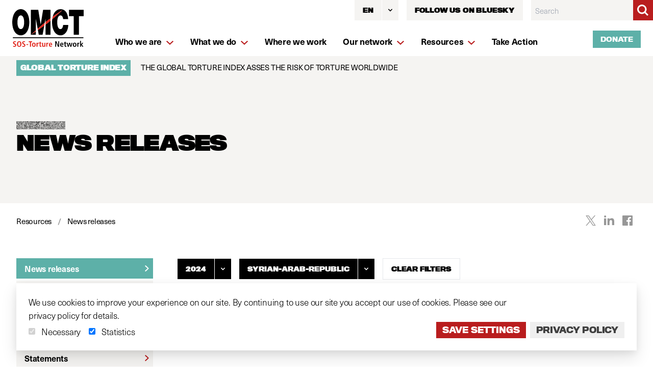

--- FILE ---
content_type: text/html; charset=UTF-8
request_url: https://www.omct.org/index.php/actions/sprig-core/components/render?sprig%3AsiteId=2de05f13a6197bc2f69da33adce921ecb7fcb164e3978b844c33d0f8c17f897d1&sprig%3Aid=6dc9678c375fbebc4729e2019ce30bdf74212050f03db91ef792fcafc1f1190acomponent-sdfzpg&sprig%3Acomponent=3c59bd3f56626b80961cb7fc358d9af5ca736082d1f5ac7eafd7cc62236d1a63&sprig%3Atemplate=124e3518e2b761a98416eb889342c10b1bf2963152660289a1a9e9c63b93a750_components%2Fsprig%2Fsubnav&sprig%3Avariables%5Bsection%5D=c1a0b17436d59f61c3765b0f7553d120f685f5089c8c758b420fcbd888923f75pages&sprig%3Avariables%5BrootId%5D=1714a85a92b733d249ea4af8d88644c7ad8a67ed85f34665679ac87a4504de6512&sprig%3Avariables%5BcurrentId%5D=fa276e83e6325d4c03e5dff81eca21f087354ff0d8686f0d227bfacedb79f4d243
body_size: 1197
content:


	
		
		
			<ul class="hidden c-subnav lg:block">
							<li class="mb-1 c-subnav__item">
					<a class="c-subnav__link flex justify-between items-center bg-brand-beige pl-4 pr-2 py-2 font-medium hover:bg-brand-green hover:text-white transition is-active"
						href="https://www.omct.org/en/resources/news-releases">
						News releases
							<i class="icon icon--chevron-right text-brand-red group-hover:text-white pointer-events-none">
		<svg>
			<use class="pointer-events-none no-barba" xlink:href="#chevron-right"></use>
		</svg>
	</i>

					</a>
				</li>
							<li class="mb-1 c-subnav__item">
					<a class="c-subnav__link flex justify-between items-center bg-brand-beige pl-4 pr-2 py-2 font-medium hover:bg-brand-green hover:text-white transition "
						href="https://www.omct.org/en/resources/reports">
						Reports
							<i class="icon icon--chevron-right text-brand-red group-hover:text-white pointer-events-none">
		<svg>
			<use class="pointer-events-none no-barba" xlink:href="#chevron-right"></use>
		</svg>
	</i>

					</a>
				</li>
							<li class="mb-1 c-subnav__item">
					<a class="c-subnav__link flex justify-between items-center bg-brand-beige pl-4 pr-2 py-2 font-medium hover:bg-brand-green hover:text-white transition "
						href="https://www.omct.org/en/resources/individual-cases">
						Individual Cases
							<i class="icon icon--chevron-right text-brand-red group-hover:text-white pointer-events-none">
		<svg>
			<use class="pointer-events-none no-barba" xlink:href="#chevron-right"></use>
		</svg>
	</i>

					</a>
				</li>
							<li class="mb-1 c-subnav__item">
					<a class="c-subnav__link flex justify-between items-center bg-brand-beige pl-4 pr-2 py-2 font-medium hover:bg-brand-green hover:text-white transition "
						href="https://www.omct.org/en/resources/blog">
						Blog
							<i class="icon icon--chevron-right text-brand-red group-hover:text-white pointer-events-none">
		<svg>
			<use class="pointer-events-none no-barba" xlink:href="#chevron-right"></use>
		</svg>
	</i>

					</a>
				</li>
							<li class="mb-1 c-subnav__item">
					<a class="c-subnav__link flex justify-between items-center bg-brand-beige pl-4 pr-2 py-2 font-medium hover:bg-brand-green hover:text-white transition "
						href="https://www.omct.org/en/resources/statements">
						Statements
							<i class="icon icon--chevron-right text-brand-red group-hover:text-white pointer-events-none">
		<svg>
			<use class="pointer-events-none no-barba" xlink:href="#chevron-right"></use>
		</svg>
	</i>

					</a>
				</li>
							<li class="mb-1 c-subnav__item">
					<a class="c-subnav__link flex justify-between items-center bg-brand-beige pl-4 pr-2 py-2 font-medium hover:bg-brand-green hover:text-white transition "
						href="https://www.omct.org/en/resources/in-the-media">
						In the media
							<i class="icon icon--chevron-right text-brand-red group-hover:text-white pointer-events-none">
		<svg>
			<use class="pointer-events-none no-barba" xlink:href="#chevron-right"></use>
		</svg>
	</i>

					</a>
				</li>
							<li class="mb-1 c-subnav__item">
					<a class="c-subnav__link flex justify-between items-center bg-brand-beige pl-4 pr-2 py-2 font-medium hover:bg-brand-green hover:text-white transition "
						href="https://www.omct.org/en/resources/urgent-interventions">
						Urgent interventions
							<i class="icon icon--chevron-right text-brand-red group-hover:text-white pointer-events-none">
		<svg>
			<use class="pointer-events-none no-barba" xlink:href="#chevron-right"></use>
		</svg>
	</i>

					</a>
				</li>
							<li class="mb-1 c-subnav__item">
					<a class="c-subnav__link flex justify-between items-center bg-brand-beige pl-4 pr-2 py-2 font-medium hover:bg-brand-green hover:text-white transition "
						href="https://www.omct.org/en/resources/annual-reports">
						Annual reports
							<i class="icon icon--chevron-right text-brand-red group-hover:text-white pointer-events-none">
		<svg>
			<use class="pointer-events-none no-barba" xlink:href="#chevron-right"></use>
		</svg>
	</i>

					</a>
				</li>
							<li class="mb-1 c-subnav__item">
					<a class="c-subnav__link flex justify-between items-center bg-brand-beige pl-4 pr-2 py-2 font-medium hover:bg-brand-green hover:text-white transition "
						href="https://www.omct.org/en/resources/events">
						Events
							<i class="icon icon--chevron-right text-brand-red group-hover:text-white pointer-events-none">
		<svg>
			<use class="pointer-events-none no-barba" xlink:href="#chevron-right"></use>
		</svg>
	</i>

					</a>
				</li>
							<li class="mb-1 c-subnav__item">
					<a class="c-subnav__link flex justify-between items-center bg-brand-beige pl-4 pr-2 py-2 font-medium hover:bg-brand-green hover:text-white transition "
						href="https://www.omct.org/en/resources/podcasts">
						Podcast
							<i class="icon icon--chevron-right text-brand-red group-hover:text-white pointer-events-none">
		<svg>
			<use class="pointer-events-none no-barba" xlink:href="#chevron-right"></use>
		</svg>
	</i>

					</a>
				</li>
					</ul>
	
																																																								<div class="mb-8 lg:hidden">
			

<div x-data="{ open: false }" @keydown.window.escape="open = false" @click.away="open = false" class="relative inline-block h-10 text-left">
  <div>
    <button @click="open = !open" type="button" class="inline-flex hover:bg-brand-green focus:bg-brand-green hover:text-white focus:text-white justify-center w-full text-sm leading-5 font-titling font-black uppercase focus:outline-none focus:border-blue-300 focus:shadow-outline-blue active:bg-gray-50 active:text-gray-800 transition ease-in-out duration-150 bg-black text-white">
      <span class="inline-flex items-center h-10 px-4 py-2 mt-px -mb-px text-xxs">Navigate</span>
      <span class="inline-flex items-center h-10 p-2 border-l border-white">
        <svg class="w-5 h-5 -mr-1" fill="currentColor" viewBox="0 0 20 20">
          <path fill-rule="evenodd" d="M5.293 7.293a1 1 0 011.414 0L10 10.586l3.293-3.293a1 1 0 111.414 1.414l-4 4a1 1 0 01-1.414 0l-4-4a1 1 0 010-1.414z" clip-rule="evenodd"/>
        </svg>
      </span>
    </button>
  </div>
  <div x-show="open" x-transition:enter="transition ease-out duration-100" x-transition:enter-start="transform opacity-0 scale-95" x-transition:enter-end="transform opacity-100 scale-100" x-transition:leave="transition ease-in duration-75" x-transition:leave-start="transform opacity-100 scale-100" x-transition:leave-end="transform opacity-0 scale-95" class="absolute left-0 z-10 w-56 mt-2 origin-top-right rounded-md shadow-lg" style="display: none;">
    <div class="bg-white shadow-xs">
      <div class="py-1 o-dropdown__values">
                                              <a href="https://www.omct.org/en/resources/news-releases"   data-dropdown-item class="block px-4 py-2 text-sm leading-5 text-gray-700 font-regular hover:bg-gray-100 hover:text-gray-900 focus:outline-none focus:bg-gray-100 focus:text-gray-900"  >News releases</a>
                                              <a href="https://www.omct.org/en/resources/reports"   data-dropdown-item class="block px-4 py-2 text-sm leading-5 text-gray-700 font-regular hover:bg-gray-100 hover:text-gray-900 focus:outline-none focus:bg-gray-100 focus:text-gray-900"  >Reports</a>
                                              <a href="https://www.omct.org/en/resources/individual-cases"   data-dropdown-item class="block px-4 py-2 text-sm leading-5 text-gray-700 font-regular hover:bg-gray-100 hover:text-gray-900 focus:outline-none focus:bg-gray-100 focus:text-gray-900"  >Individual Cases</a>
                                              <a href="https://www.omct.org/en/resources/blog"   data-dropdown-item class="block px-4 py-2 text-sm leading-5 text-gray-700 font-regular hover:bg-gray-100 hover:text-gray-900 focus:outline-none focus:bg-gray-100 focus:text-gray-900"  >Blog</a>
                                              <a href="https://www.omct.org/en/resources/statements"   data-dropdown-item class="block px-4 py-2 text-sm leading-5 text-gray-700 font-regular hover:bg-gray-100 hover:text-gray-900 focus:outline-none focus:bg-gray-100 focus:text-gray-900"  >Statements</a>
                                              <a href="https://www.omct.org/en/resources/in-the-media"   data-dropdown-item class="block px-4 py-2 text-sm leading-5 text-gray-700 font-regular hover:bg-gray-100 hover:text-gray-900 focus:outline-none focus:bg-gray-100 focus:text-gray-900"  >In the media</a>
                                              <a href="https://www.omct.org/en/resources/urgent-interventions"   data-dropdown-item class="block px-4 py-2 text-sm leading-5 text-gray-700 font-regular hover:bg-gray-100 hover:text-gray-900 focus:outline-none focus:bg-gray-100 focus:text-gray-900"  >Urgent interventions</a>
                                              <a href="https://www.omct.org/en/resources/annual-reports"   data-dropdown-item class="block px-4 py-2 text-sm leading-5 text-gray-700 font-regular hover:bg-gray-100 hover:text-gray-900 focus:outline-none focus:bg-gray-100 focus:text-gray-900"  >Annual reports</a>
                                              <a href="https://www.omct.org/en/resources/events"   data-dropdown-item class="block px-4 py-2 text-sm leading-5 text-gray-700 font-regular hover:bg-gray-100 hover:text-gray-900 focus:outline-none focus:bg-gray-100 focus:text-gray-900"  >Events</a>
                                              <a href="https://www.omct.org/en/resources/podcasts"   data-dropdown-item class="block px-4 py-2 text-sm leading-5 text-gray-700 font-regular hover:bg-gray-100 hover:text-gray-900 focus:outline-none focus:bg-gray-100 focus:text-gray-900"  >Podcast</a>
              </div>
    </div>
  </div>
</div>
		</div>
		
